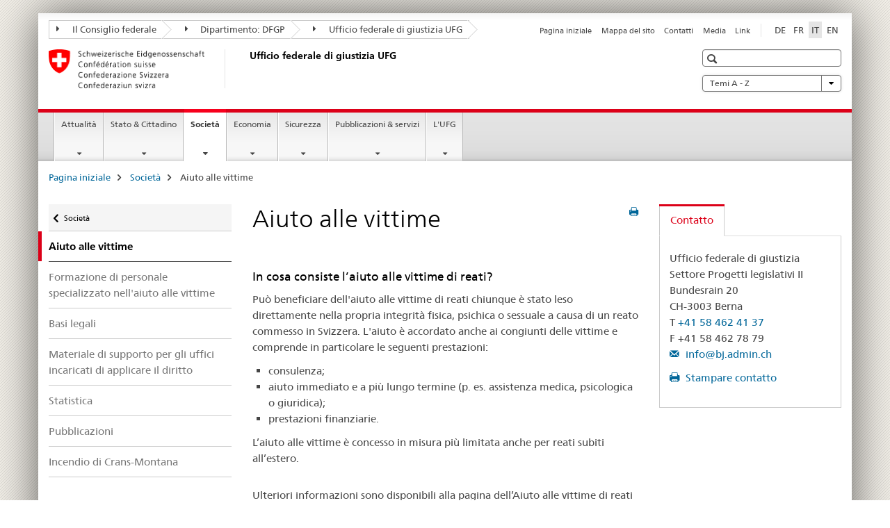

--- FILE ---
content_type: text/html;charset=utf-8
request_url: https://www.ejpd.admin.ch/bj/it/home/gesellschaft/opferhilfe.html
body_size: 13889
content:

<!DOCTYPE HTML>
<!--[if lt IE 7 ]> <html lang="it" class="no-js ie6 oldie"> <![endif]-->
<!--[if IE 7 ]> <html lang="it" class="no-js ie7 oldie"> <![endif]-->
<!--[if IE 8 ]> <html lang="it" class="no-js ie8 oldie"> <![endif]-->
<!--[if IE 9 ]> <html lang="it" class="no-js ie9"> <![endif]-->
<!--[if gt IE 9 ]><!--><html lang="it" class="no-js no-ie"> <!--<![endif]-->


    
<head>
    
    


	
	
		<title>Aiuto alle vittime</title>
	
	


<meta charset="utf-8" />
<meta http-equiv="X-UA-Compatible" content="IE=edge" />
<meta name="viewport" content="width=device-width, initial-scale=1.0" />
<meta http-equiv="cleartype" content="on" />


	<meta name="msapplication-TileColor" content="#ffffff"/>
	<meta name="msapplication-TileImage" content="/etc/designs/core/frontend/guidelines/img/ico/mstile-144x144.png"/>
	<meta name="msapplication-config" content="/etc/designs/core/frontend/guidelines/img/ico/browserconfig.xml"/>



	
	
		
			<meta name="description" content="Può beneficiare dell&#039;aiuto alle vittime di reati chiunque è stato leso direttamente nella propria integrità fisica, psichica o sessuale a causa di un reato commesso in Svizzera." />
		
	


	<meta name="keywords" content="Dossier,Aiuto alle vittime" />




<meta name="language" content="it" />
<meta name="author" content="Ufficio federale di giustizia " />




	<!-- current page in other languages -->
	
		<link rel="alternate" type="text/html" href="/bj/de/home/gesellschaft/opferhilfe.html" hreflang="de" lang="de"/>
	
		<link rel="alternate" type="text/html" href="/bj/en/home/gesellschaft/opferhilfe.html" hreflang="en" lang="en"/>
	
		<link rel="alternate" type="text/html" href="/bj/it/home/gesellschaft/opferhilfe.html" hreflang="it" lang="it"/>
	
		<link rel="alternate" type="text/html" href="/bj/fr/home/gesellschaft/opferhilfe.html" hreflang="fr" lang="fr"/>
	




	<meta name="twitter:card" content="summary"/>
	
	
		<meta property="og:url" content="https://www.bj.admin.ch/bj/it/home/gesellschaft/opferhilfe.html"/>
	
	<meta property="og:type" content="article"/>
	
		<meta property="og:title" content="Aiuto alle vittime"/>
	
	
		<meta property="og:description" content="Può beneficiare dell&#039;aiuto alle vittime di reati chiunque è stato leso direttamente nella propria integrità fisica, psichica o sessuale a causa di un reato commesso in Svizzera."/>
	
	






    









	<!--style type="text/css" id="antiClickjack">body{display:none !important;}</style-->
	<script type="text/javascript">

		var styleElement = document.createElement('STYLE');
		styleElement.setAttribute('id', 'antiClickjack');
		styleElement.setAttribute('type', 'text/css');
		styleElement.innerHTML = 'body {display:none !important;}';
		document.getElementsByTagName('HEAD')[0].appendChild(styleElement);

		if (self === top) {
			var antiClickjack = document.getElementById("antiClickjack");
			antiClickjack.parentNode.removeChild(antiClickjack);
		} else {
			top.location = self.location;
		}
	</script>




<script src="/etc.clientlibs/clientlibs/granite/jquery.min.js"></script>
<script src="/etc.clientlibs/clientlibs/granite/utils.min.js"></script>



	<script>
		Granite.I18n.init({
			locale: "it",
			urlPrefix: "/libs/cq/i18n/dict."
		});
	</script>



	<link rel="stylesheet" href="/etc/designs/core/frontend/guidelines.min.css" type="text/css">

	<link rel="stylesheet" href="/etc/designs/core/frontend/modules.min.css" type="text/css">

	
	<link rel="shortcut icon" href="/etc/designs/core/frontend/guidelines/img/ico/favicon.ico">
	<link rel="apple-touch-icon" sizes="57x57" href="/etc/designs/core/frontend/guidelines/img/ico/apple-touch-icon-57x57.png"/>
	<link rel="apple-touch-icon" sizes="114x114" href="/etc/designs/core/frontend/guidelines/img/ico/apple-touch-icon-114x114.png"/>
	<link rel="apple-touch-icon" sizes="72x72" href="/etc/designs/core/frontend/guidelines/img/ico/apple-touch-icon-72x72.png"/>
	<link rel="apple-touch-icon" sizes="144x144" href="/etc/designs/core/frontend/guidelines/img/ico/apple-touch-icon-144x144.png"/>
	<link rel="apple-touch-icon" sizes="60x60" href="/etc/designs/core/frontend/guidelines/img/ico/apple-touch-icon-60x60.png"/>
	<link rel="apple-touch-icon" sizes="120x120" href="/etc/designs/core/frontend/guidelines/img/ico/apple-touch-icon-120x120.png"/>
	<link rel="apple-touch-icon" sizes="76x76" href="/etc/designs/core/frontend/guidelines/img/ico/apple-touch-icon-76x76.png"/>
	<link rel="icon" type="image/png" href="/etc/designs/core/frontend/guidelines/img/ico/favicon-96x96.png" sizes="96x96"/>
	<link rel="icon" type="image/png" href="/etc/designs/core/frontend/guidelines/img/ico/favicon-16x16.png" sizes="16x16"/>
	<link rel="icon" type="image/png" href="/etc/designs/core/frontend/guidelines/img/ico/favicon-32x32.png" sizes="32x32"/>







	<!--[if lt IE 9]>
		<script src="https://cdnjs.cloudflare.com/polyfill/v2/polyfill.js?version=4.8.0"></script>
	<![endif]-->



    



    
        

	

    

</head>


    

<body class="mod mod-layout   skin-layout-template-contentpage" data-glossary="/bj/it/home.glossaryjs.json">

<div class="mod mod-homepage">
<ul class="access-keys" role="navigation">
    <li><a href="/bj/it/home.html" accesskey="0">Homepage</a></li>
    
    <li><a href="#main-navigation" accesskey="1">Main navigation</a></li>
    
    
    <li><a href="#content" accesskey="2">Content area</a></li>
    
    
    <li><a href="#site-map" accesskey="3">Sitemap</a></li>
    
    
    <li><a href="#search-field" accesskey="4">Search</a></li>
    
</ul>
</div>

<!-- begin: container -->
<div class="container container-main">

    


<header style="background-size: cover; background-image:" role="banner">
	

	<div class="clearfix">
		
			


	



	<nav class="navbar treecrumb pull-left">

		
		
			<h2 class="sr-only">Ufficio federale di giustizia UFG</h2>
		

		
			
				<ul class="nav navbar-nav">
				

						

						
						<li class="dropdown">
							
							
								
									<a id="federalAdministration-dropdown" href="#" aria-label="Il Consiglio federale" class="dropdown-toggle" data-toggle="dropdown"><span class="icon icon--right"></span> Il Consiglio federale</a>
								
								
							

							
								
								<ul class="dropdown-menu" role="menu" aria-labelledby="federalAdministration-dropdown">
									
										
										<li class="dropdown-header">
											
												
													<a href="http://www.admin.ch/" aria-label="Le autorità federali della Confederazione Svizzera" target="_blank" title="">Le autorità federali della Confederazione Svizzera</a>
												
												
											

											
											
												
													<ul>
														<li>
															
																
																
																
																	<a href="http://www.bk.admin.ch/" aria-label="CaF: Cancelleria federale" target="_blank" title=""> CaF: Cancelleria federale</a>
																
															
														</li>
													</ul>
												
											
												
													<ul>
														<li>
															
																
																
																
																	<a href="http://www.eda.admin.ch/" aria-label="DFAE: Dipartimento federale degli affari esteri" target="_blank" title=""> DFAE: Dipartimento federale degli affari esteri</a>
																
															
														</li>
													</ul>
												
											
												
													<ul>
														<li>
															
																
																
																
																	<a href="http://www.edi.admin.ch/" aria-label="DFI: Dipartimento federale dell&#39;interno" target="_blank" title=""> DFI: Dipartimento federale dell&#39;interno</a>
																
															
														</li>
													</ul>
												
											
												
													<ul>
														<li>
															
																
																
																
																	<a href="http://www.ejpd.admin.ch/" aria-label="DFGP: Dipartimento federale di giustizia e polizia" target="_blank" title=""> DFGP: Dipartimento federale di giustizia e polizia</a>
																
															
														</li>
													</ul>
												
											
												
													<ul>
														<li>
															
																
																
																
																	<a href="http://www.vbs.admin.ch/" aria-label="DDPS: Dipartimento federale della difesa, della protezione della popolazione e dello sport" target="_blank" title=""> DDPS: Dipartimento federale della difesa, della protezione della popolazione e dello sport</a>
																
															
														</li>
													</ul>
												
											
												
													<ul>
														<li>
															
																
																
																
																	<a href="http://www.efd.admin.ch/" aria-label="DFF: Dipartimento federale delle finanze" target="_blank" title=""> DFF: Dipartimento federale delle finanze</a>
																
															
														</li>
													</ul>
												
											
												
													<ul>
														<li>
															
																
																
																
																	<a href="https://www.wbf.admin.ch/" aria-label="DEFR: Dipartimento federale dell&#39;economia, della formazione e della ricerca" target="_blank" title=""> DEFR: Dipartimento federale dell&#39;economia, della formazione e della ricerca</a>
																
															
														</li>
													</ul>
												
											
												
													<ul>
														<li>
															
																
																
																
																	<a href="http://www.uvek.admin.ch/" aria-label="DATEC: Dipartimento federale dell&#39;ambiente, dei trasporti, dell&#39;energia e delle comunicazioni" target="_blank" title=""> DATEC: Dipartimento federale dell&#39;ambiente, dei trasporti, dell&#39;energia e delle comunicazioni</a>
																
															
														</li>
													</ul>
												
											
										</li>
									
								</ul>
							
						</li>
					

						

						
						<li class="dropdown">
							
							
								
									<a id="departement-dropdown" href="#" aria-label="Dipartimento: DFGP" class="dropdown-toggle" data-toggle="dropdown"><span class="icon icon--right"></span> Dipartimento: DFGP</a>
								
								
							

							
								
								<ul class="dropdown-menu" role="menu" aria-labelledby="departement-dropdown">
									
										
										<li class="dropdown-header">
											
												
													<a href="http://www.ejpd.admin.ch/" aria-label="DFGP: Dipartimento federale di giustizia e polizia" target="_blank" title="">DFGP: Dipartimento federale di giustizia e polizia</a>
												
												
											

											
											
												
													<ul>
														<li>
															
																
																
																
																	<a href="/bj/it/home.html" aria-label="UFG: Ufficio federale di giustizia" data-skipextcss="true" target="_blank"> UFG: Ufficio federale di giustizia</a>
																
															
														</li>
													</ul>
												
											
												
													<ul>
														<li>
															
																
																
																
																	<a href="http://www.fedpol.admin.ch/content/fedpol/it/home.html" aria-label="fedpol: Ufficio federale di polizia" target="_blank" title=""> fedpol: Ufficio federale di polizia</a>
																
															
														</li>
													</ul>
												
											
												
													<ul>
														<li>
															
																
																
																
																	<a href="https://www.sem.admin.ch/sem/it/home.html" aria-label="SEM: Segreteria di Stato della migrazione" target="_blank" title=""> SEM: Segreteria di Stato della migrazione</a>
																
															
														</li>
													</ul>
												
											
												
													<ul>
														<li>
															
																
																
																
																	<a href="http://www.esbk.admin.ch/content/esbk/it/home.html" aria-label="CFCG: Commissione federale delle case da gioco" target="_blank" title=""> CFCG: Commissione federale delle case da gioco</a>
																
															
														</li>
													</ul>
												
											
												
													<ul>
														<li>
															
																
																
																
																	<a href="http://www.eschk.admin.ch/content/eschk/it/home.html" aria-label="CAF: Commissione arbitrale federale per la gestione dei diritti d&#39;autore e dei diritti affini" target="_blank" title=""> CAF: Commissione arbitrale federale per la gestione dei diritti d&#39;autore e dei diritti affini</a>
																
															
														</li>
													</ul>
												
											
												
													<ul>
														<li>
															
																
																
																
																	<a href="http://www.nkvf.admin.ch/content/nkvf/it/home.html" aria-label="CNPT: Commissione nazionale per la prevenzione della tortura" target="_blank" title=""> CNPT: Commissione nazionale per la prevenzione della tortura</a>
																
															
														</li>
													</ul>
												
											
												
													<ul>
														<li>
															
																
																
																
																	<a href="http://www.ipi.ch/it.html" aria-label="IPI: Instituto Federale della Proprietà Intellettuale" target="_blank" title=""> IPI: Instituto Federale della Proprietà Intellettuale</a>
																
															
														</li>
													</ul>
												
											
												
													<ul>
														<li>
															
																
																
																
																	<a href="http://www.isdc.ch/it/" aria-label="ISDC: Istituto svizzero di diritto comparato" target="_blank" title=""> ISDC: Istituto svizzero di diritto comparato</a>
																
															
														</li>
													</ul>
												
											
												
													<ul>
														<li>
															
																
																
																
																	<a href="http://www.metas.ch/" aria-label="METAS: Istituto federale di metrologia" target="_blank" title=""> METAS: Istituto federale di metrologia</a>
																
															
														</li>
													</ul>
												
											
												
													<ul>
														<li>
															
																
																
																
																	<a href="https://www.rab-asr.ch/" aria-label="ASR: Autorità federale di sorveglianza dei revisori" target="_blank" title=""> ASR: Autorità federale di sorveglianza dei revisori</a>
																
															
														</li>
													</ul>
												
											
												
													<ul>
														<li>
															
																
																
																
																	<a href="http://www.isc-ejpd.admin.ch/content/isc/it/home.html" aria-label="CSI-DFGP: Centro servizi informatici" target="_blank" title=""> CSI-DFGP: Centro servizi informatici</a>
																
															
														</li>
													</ul>
												
											
												
													<ul>
														<li>
															
																
																
																
																	<a href="https://www.li.admin.ch/it/index.html" aria-label="Servizio Sorveglianza della corrispondenza postale e del traffico delle telecomunicazioni" target="_blank" title=""> Servizio Sorveglianza della corrispondenza postale e del traffico delle telecomunicazioni</a>
																
															
														</li>
													</ul>
												
											
										</li>
									
								</ul>
							
						</li>
					

						

						
						<li class="dropdown">
							
							
								
								
									<a id="federalOffice-dropdown" href="#" aria-label="Ufficio federale di giustizia UFG" class="dropdown-toggle"><span class="icon icon--right"></span> Ufficio federale di giustizia UFG</a>
								
							

							
						</li>
					
				</ul>
			
			
		
	</nav>




		

		
<!-- begin: metanav -->
<section class="nav-services clearfix">
	
	
		


	
	<h2>Aiuto alle vittime</h2>

	

		
		

		<nav class="nav-lang">
			<ul>
				
					<li>
						
							
							
								<a href="/bj/de/home/gesellschaft/opferhilfe.html" lang="de" title="tedesco" aria-label="tedesco">DE</a>
							
							
						
					</li>
				
					<li>
						
							
							
								<a href="/bj/fr/home/gesellschaft/opferhilfe.html" lang="fr" title="francese" aria-label="francese">FR</a>
							
							
						
					</li>
				
					<li>
						
							
								<a class="active" lang="it" title="italiano selected" aria-label="italiano selected">IT</a>
							
							
							
						
					</li>
				
					<li>
						
							
							
								<a href="/bj/en/home/gesellschaft/opferhilfe.html" lang="en" title="inglese" aria-label="inglese">EN</a>
							
							
						
					</li>
				
			</ul>
		</nav>

	


		
		

    
        
            
            

                
                <h2 class="sr-only">Service navigation</h2>

                <nav class="nav-service">
                    <ul>
                        
                        
                            <li><a href="/bj/it/home.html" title="Pagina iniziale" aria-label="Pagina iniziale" data-skipextcss="true">Pagina iniziale</a></li>
                        
                            <li><a href="/bj/it/home/sitemap.html" title="Mappa del sito" aria-label="Mappa del sito" data-skipextcss="true">Mappa del sito</a></li>
                        
                            <li><a href="/bj/it/home/das-bj/kontakt.html" title="Contatti" aria-label="Contatti" data-skipextcss="true">Contatti</a></li>
                        
                            <li><a href="/bj/it/home/das-bj/kontakt/medienstelle.html" title="Media" aria-label="Media" data-skipextcss="true">Media</a></li>
                        
                            <li><a href="/bj/it/home/das-bj/links.html" title="Link" aria-label="Link" data-skipextcss="true">Link</a></li>
                        
                    </ul>
                </nav>

            
        
    


	
	
</section>
<!-- end: metanav -->

	</div>

	
		

	
	
		
<div class="mod mod-logo">
    
        
        
            
                <a href="/bj/it/home.html" class="brand  hidden-xs" id="logo" title="Pagina iniziale" aria-label="Pagina iniziale">
                    
                        
                            <img src="/bj/it/_jcr_content/logo/image.imagespooler.png/1591345453122/logo.png" alt="Ufficio federale di giustizia UFG"/>
                        
                        
                    
                    <h2 id="logo-desktop-departement">Ufficio federale di giustizia UFG
                    </h2>
                </a>
                
            
        
    
</div>

	


	

 	
		


	



	
	
		

<div class="mod mod-searchfield">

	
		

		
			

			<!-- begin: sitesearch desktop-->
			<div class="mod mod-searchfield global-search global-search-standard">
				<form action="/bj/it/home/suche.html" class="form-horizontal form-search pull-right">
					<h2 class="sr-only">Ricerca</h2>
					<label for="search-field" class="sr-only"></label>
					<input id="search-field" name="query" class="form-control search-field" type="text" placeholder=""/>
                    <button class="icon icon--search icon--before" tabindex="0" role="button">
                        <span class="sr-only"></span>
                    </button>
                    <button class="icon icon--close icon--after search-reset" tabindex="0" role="button"><span class="sr-only"></span></button>
					<div class="search-results">
						<div class="search-results-list"></div>
					</div>
				</form>
			</div>
			<!-- end: sitesearch desktop-->

		
	

</div>

	



	

	
		


	

<div class="mod mod-themes">
	

		<nav class="navbar yamm yamm--select ddl-to-modal">
			<h2 class="sr-only">Temi A - Z</h2>
			<ul>
				<!-- Init dropdown with the `pull-right` class if you want to have your Topics select on the right -->
				<li class="dropdown pull-right">
					<a href="#" class="dropdown-toggle" data-toggle="dropdown">
						Temi A - Z <span class="icon icon--bottom"></span>
					</a>
					<!-- begin: flyout -->
					<ul class="dropdown-menu">
						<li>
							<!-- The `yamm-content` can contain any kind of content like tab, table, list, article... -->
							<div class="yamm-content container-fluid">

								
								<div class="row">
									<div class="col-sm-12">
										<button class="yamm-close btn btn-link icon icon--after icon--close pull-right">
											Chiudi
										</button>
									</div>
								</div>

								
				                <ul class="nav nav-tabs">
				                	
				                	
				                		<li><a href="#mf_keywords_tab" data-toggle="tab" data-url="/bj/it/_jcr_content/themes.keywordsinit.html">Parole chiave</a></li>
				                	
				                	
				                </ul>

				                
				                <div class="tab-content">
								

								
								
									<div class="tab-pane" id="mf_keywords_tab"></div>
									<h2 class="sr-only visible-print-block">Parole chiave</h2>
								

								
								
								</div>
							</div>
						</li>
					</ul>
				</li>
			</ul>
		</nav>


</div>






	

 	


</header>



    


	
	
		

<div class="mod mod-mainnavigation">

	<!-- begin: mainnav -->
	<div class="nav-main yamm navbar" id="main-navigation">

		<h2 class="sr-only">
			Navigation
		</h2>

		
			


<!-- mobile mainnav buttonbar -->
 <section class="nav-mobile">
	<div class="table-row">
		<div class="nav-mobile-header">
			<div class="table-row">
				<span class="nav-mobile-logo">
					
						
						
							<img src="/etc/designs/core/frontend/guidelines/img/swiss.svg" onerror="this.onerror=null; this.src='/etc/designs/core/frontend/guidelines/img/swiss.png'" alt="Ufficio federale di giustizia "/>
						
					
				</span>
				<h2>
					<a href="/bj/it/home.html" title="Pagina iniziale" aria-label="Pagina iniziale">Ufficio federale di giustizia</a>
				</h2>
			</div>
		</div>
		<div class="table-cell dropdown">
			<a href="#" class="nav-mobile-menu dropdown-toggle" data-toggle="dropdown">
				<span class="icon icon--menu"></span>
			</a>
			<div class="drilldown dropdown-menu" role="menu">
				<div class="drilldown-container">
					<nav class="nav-page-list">
						
							<ul aria-controls="submenu">
								
									
									
										<li>
											
												
												
													<a href="/bj/it/home/aktuell.html">Attualità</a>
												
											
										</li>
									
								
							</ul>
						
							<ul aria-controls="submenu">
								
									
									
										<li>
											
												
												
													<a href="/bj/it/home/staat.html">Stato &amp; Cittadino</a>
												
											
										</li>
									
								
							</ul>
						
							<ul aria-controls="submenu">
								
									
									
										<li>
											
												
												
													<a href="/bj/it/home/gesellschaft.html">Società</a>
												
											
										</li>
									
								
							</ul>
						
							<ul aria-controls="submenu">
								
									
									
										<li>
											
												
												
													<a href="/bj/it/home/wirtschaft.html">Economia</a>
												
											
										</li>
									
								
							</ul>
						
							<ul aria-controls="submenu">
								
									
									
										<li>
											
												
												
													<a href="/bj/it/home/sicherheit.html">Sicurezza</a>
												
											
										</li>
									
								
							</ul>
						
							<ul aria-controls="submenu">
								
									
									
										<li>
											
												
												
													<a href="/bj/it/home/publiservice.html">Pubblicazioni &amp; servizi</a>
												
											
										</li>
									
								
							</ul>
						
							<ul aria-controls="submenu">
								
									
									
										<li>
											
												
												
													<a href="/bj/it/home/das-bj.html">L&#39;UFG</a>
												
											
										</li>
									
								
							</ul>
						

						<button class="yamm-close-bottom" aria-label="Chiudere">
							<span class="icon icon--top" aria-hidden="true"></span>
						</button>
					</nav>
				</div>
			</div>
		</div>
		<div class="table-cell dropdown">
			<a href="#" class="nav-mobile-menu dropdown-toggle" data-toggle="dropdown">
				<span class="icon icon--search"></span>
			</a>
			<div class="dropdown-menu" role="menu">
				
				



	
		


<div class="mod mod-searchfield">

    
        <div class="mod mod-searchfield global-search global-search-mobile">
            <form action="/bj/it/home/suche.html" class="form  mod-searchfield-mobile" role="form">
                <h2 class="sr-only">Ricerca</h2>
                <label for="search-field-phone" class="sr-only">
                    
                </label>
                <input id="search-field-phone" name="query" class="search-input form-control" type="text" placeholder=""/>
                <button class="icon icon--search icon--before" tabindex="0" role="button">
                    <span class="sr-only"></span>
                </button>
                <button class="icon icon--close icon--after search-reset" tabindex="0" role="button"><span class="sr-only"></span></button>

                <div class="search-results">
                    <div class="search-results-list"></div>
                </div>
            </form>
        </div>
    

</div>

	
	


				
			</div>
		</div>
	</div>
</section>

		

		
		<ul class="nav navbar-nav" aria-controls="submenu">

			
			

				
                
				

				<li class="dropdown yamm-fw  ">
					
						
			      		
							<a href="/bj/it/home/aktuell.html" aria-label="Attualità" class="dropdown-toggle" data-toggle="dropdown" data-url="/bj/it/home/aktuell/_jcr_content/par.html">Attualità</a>
							
							<ul class="dropdown-menu" role="menu" aria-controls="submenu">
								<li>
									<div class="yamm-content container-fluid">
										<div class="row">
											<div class="col-sm-12">
												<button class="yamm-close btn btn-link icon icon--after icon--close pull-right">Chiudere</button>
											</div>
										</div>
										<div class="row">
											<div class="col-md-12 main-column">

											</div>
										</div>
										<br><br><br>
										<button class="yamm-close-bottom" aria-label="Chiudere"><span class="icon icon--top"></span></button>
									</div>
								</li>
							</ul>
						
					
				</li>
			

				
                
				

				<li class="dropdown yamm-fw  ">
					
						
			      		
							<a href="/bj/it/home/staat.html" aria-label="Stato &amp; Cittadino" class="dropdown-toggle" data-toggle="dropdown" data-url="/bj/it/home/staat/_jcr_content/par.html">Stato &amp; Cittadino</a>
							
							<ul class="dropdown-menu" role="menu" aria-controls="submenu">
								<li>
									<div class="yamm-content container-fluid">
										<div class="row">
											<div class="col-sm-12">
												<button class="yamm-close btn btn-link icon icon--after icon--close pull-right">Chiudere</button>
											</div>
										</div>
										<div class="row">
											<div class="col-md-12 main-column">

											</div>
										</div>
										<br><br><br>
										<button class="yamm-close-bottom" aria-label="Chiudere"><span class="icon icon--top"></span></button>
									</div>
								</li>
							</ul>
						
					
				</li>
			

				
                
				

				<li class="dropdown yamm-fw  current">
					
						
			      		
							<a href="/bj/it/home/gesellschaft.html" aria-label="Società" class="dropdown-toggle" data-toggle="dropdown" data-url="/bj/it/home/gesellschaft/_jcr_content/par.html">Società<span class="sr-only">current page</span></a>
							
							<ul class="dropdown-menu" role="menu" aria-controls="submenu">
								<li>
									<div class="yamm-content container-fluid">
										<div class="row">
											<div class="col-sm-12">
												<button class="yamm-close btn btn-link icon icon--after icon--close pull-right">Chiudere</button>
											</div>
										</div>
										<div class="row">
											<div class="col-md-12 main-column">

											</div>
										</div>
										<br><br><br>
										<button class="yamm-close-bottom" aria-label="Chiudere"><span class="icon icon--top"></span></button>
									</div>
								</li>
							</ul>
						
					
				</li>
			

				
                
				

				<li class="dropdown yamm-fw  ">
					
						
			      		
							<a href="/bj/it/home/wirtschaft.html" aria-label="Economia" class="dropdown-toggle" data-toggle="dropdown" data-url="/bj/it/home/wirtschaft/_jcr_content/par.html">Economia</a>
							
							<ul class="dropdown-menu" role="menu" aria-controls="submenu">
								<li>
									<div class="yamm-content container-fluid">
										<div class="row">
											<div class="col-sm-12">
												<button class="yamm-close btn btn-link icon icon--after icon--close pull-right">Chiudere</button>
											</div>
										</div>
										<div class="row">
											<div class="col-md-12 main-column">

											</div>
										</div>
										<br><br><br>
										<button class="yamm-close-bottom" aria-label="Chiudere"><span class="icon icon--top"></span></button>
									</div>
								</li>
							</ul>
						
					
				</li>
			

				
                
				

				<li class="dropdown yamm-fw  ">
					
						
			      		
							<a href="/bj/it/home/sicherheit.html" aria-label="Sicurezza" class="dropdown-toggle" data-toggle="dropdown" data-url="/bj/it/home/sicherheit/_jcr_content/par.html">Sicurezza</a>
							
							<ul class="dropdown-menu" role="menu" aria-controls="submenu">
								<li>
									<div class="yamm-content container-fluid">
										<div class="row">
											<div class="col-sm-12">
												<button class="yamm-close btn btn-link icon icon--after icon--close pull-right">Chiudere</button>
											</div>
										</div>
										<div class="row">
											<div class="col-md-12 main-column">

											</div>
										</div>
										<br><br><br>
										<button class="yamm-close-bottom" aria-label="Chiudere"><span class="icon icon--top"></span></button>
									</div>
								</li>
							</ul>
						
					
				</li>
			

				
                
				

				<li class="dropdown yamm-fw  ">
					
						
			      		
							<a href="/bj/it/home/publiservice.html" aria-label="Pubblicazioni &amp; servizi" class="dropdown-toggle" data-toggle="dropdown" data-url="/bj/it/home/publiservice/_jcr_content/par.html">Pubblicazioni &amp; servizi</a>
							
							<ul class="dropdown-menu" role="menu" aria-controls="submenu">
								<li>
									<div class="yamm-content container-fluid">
										<div class="row">
											<div class="col-sm-12">
												<button class="yamm-close btn btn-link icon icon--after icon--close pull-right">Chiudere</button>
											</div>
										</div>
										<div class="row">
											<div class="col-md-12 main-column">

											</div>
										</div>
										<br><br><br>
										<button class="yamm-close-bottom" aria-label="Chiudere"><span class="icon icon--top"></span></button>
									</div>
								</li>
							</ul>
						
					
				</li>
			

				
                
				

				<li class="dropdown yamm-fw  ">
					
						
			      		
							<a href="/bj/it/home/das-bj.html" aria-label="L&#39;UFG" class="dropdown-toggle" data-toggle="dropdown" data-url="/bj/it/home/das-bj/_jcr_content/par.html">L&#39;UFG</a>
							
							<ul class="dropdown-menu" role="menu" aria-controls="submenu">
								<li>
									<div class="yamm-content container-fluid">
										<div class="row">
											<div class="col-sm-12">
												<button class="yamm-close btn btn-link icon icon--after icon--close pull-right">Chiudere</button>
											</div>
										</div>
										<div class="row">
											<div class="col-md-12 main-column">

											</div>
										</div>
										<br><br><br>
										<button class="yamm-close-bottom" aria-label="Chiudere"><span class="icon icon--top"></span></button>
									</div>
								</li>
							</ul>
						
					
				</li>
			
		</ul>
	</div>
</div>

	



    

<!-- begin: main -->
<div class="container-fluid hidden-xs">
	<div class="row">
		<div class="col-sm-12">
			
	


<div class="mod mod-breadcrumb">
	<h2 id="br1" class="sr-only">Breadcrumb</h2>
	<ol class="breadcrumb" role="menu" aria-labelledby="br1">
		
			<li><a href="/bj/it/home.html" title="Pagina iniziale" aria-label="Pagina iniziale">Pagina iniziale</a><span class="icon icon--greater"></span></li>
		
			<li><a href="/bj/it/home/gesellschaft.html" title="Societ&agrave;" aria-label="Societ&agrave;">Societ&agrave;</a><span class="icon icon--greater"></span></li>
		
		<li class="active" role="presentation">Aiuto alle vittime</li>
	</ol>
</div>

	
		</div>
	</div>
</div>



	
	
		<div class="container-fluid">
			

<div class="row">
    <div class="col-sm-4 col-md-3 drilldown">
        

<div class="mod mod-leftnavigation">

		<a href="#collapseSubNav" data-toggle="collapse" class="collapsed visible-xs">Unternavigation</a>
		<div class="drilldown-container">
			<nav class="nav-page-list">
				
					<a href="/bj/it/home/gesellschaft.html" class="icon icon--before icon--less visible-xs">Ritornare</a>

					<a href="/bj/it/home/gesellschaft.html" class="icon icon--before icon--less"><span class="sr-only">Ritornare </span>Società</a>
				
				<ul>
					
						
							
								<li class="list-emphasis active">
									<span>Aiuto alle vittime</span> <span class="sr-only"></span>
								</li>
							
							
						
					

					
					
					

					
						
							
							
								
									
									
										<li>
											<a href="/bj/it/home/gesellschaft/opferhilfe/ausbildung.html">Formazione di personale specializzato nell&#39;aiuto alle vittime</a>
										</li>
									
								
							
						
					
						
							
							
								
									
									
										<li>
											<a href="/bj/it/home/gesellschaft/opferhilfe/rechtsgrundlagen.html">Basi legali</a>
										</li>
									
								
							
						
					
						
							
							
								
									
									
										<li>
											<a href="/bj/it/home/gesellschaft/opferhilfe/hilfsmittel.html">Materiale di supporto per gli uffici incaricati di applicare il diritto</a>
										</li>
									
								
							
						
					
						
							
							
								
									
									
										<li>
											<a href="/bj/it/home/gesellschaft/opferhilfe/statistik.html">Statistica</a>
										</li>
									
								
							
						
					
						
							
							
								
									
									
										<li>
											<a href="/bj/it/home/gesellschaft/opferhilfe/publikationen.html">Pubblicazioni</a>
										</li>
									
								
							
						
					
						
							
							
								
									
									
										<li>
											<a href="/bj/it/home/gesellschaft/opferhilfe/brandkatastrophe-crans-montana.html">Incendio di Crans-Montana</a>
										</li>
									
								
							
						
					
				</ul>
			</nav>
		</div>

</div>

    </div>
    <div class="col-sm-8 col-md-9 main-column" id="content" role="main">
        <div class="row">
            <div class="col-md-8 main-content js-glossary-context">
                

<div class="visible-xs visible-sm">
	<p><a href="#context-sidebar" class="icon icon--before icon--root">Navigazione</a></p>
</div>

<div class="contentHead">
	



<div class="mod mod-backtooverview">
	
</div>


	
	


	
	
		<a href="javascript:$.printPreview.printPreview()" onclick="" class="icon icon--before icon--print pull-right" title="Stampa la pagina"></a>
	




	
	

<div class="mod mod-contentpage">
    <h1 class="text-inline">Aiuto alle vittime</h1>
</div>

</div>	






<div class="mod mod-textimage">
    
<div class="clearfix">
    
        
        

            
                
                    
                
                
            
            <h3>In cosa consiste l’aiuto alle vittime di reati?</h3>
            
            <p>Pu&ograve; beneficiare dell'aiuto alle vittime di reati chiunque &egrave; stato leso direttamente nella propria integrit&agrave; fisica, psichica o sessuale a causa di un reato commesso in Svizzera. L'aiuto &egrave; accordato anche ai congiunti delle vittime e comprende in particolare le seguenti prestazioni:</p><ul><li>consulenza;</li><li>aiuto immediato e a pi&ugrave; lungo termine (p. es. assistenza medica, psicologica o giuridica);</li><li>prestazioni finanziarie.</li></ul><p>L&rsquo;aiuto alle vittime &egrave; concesso in misura pi&ugrave; limitata anche per reati subiti all&rsquo;estero.</p>
            
        
    
</div>

</div>







    <div class="multilist " id="id_0a3591feb78cea9e9c7df44e2b560a99-box">

        

        
            <p class="multilist-description ">Ulteriori informazioni sono disponibili alla pagina dell’Aiuto alle vittime di reati in Svizzera:</p>
        

        <div class="" id="id_0a3591feb78cea9e9c7df44e2b560a99-box-content">
            <ul class="list-unstyled ">
                
                    <li class="line">
                        
                        
                        
                        
                        <a data-no-replace class=" icon icon--after icon--external" href="https://aiuto-alle-vittime.ch/it/" target="_blank" title="">Aiuto alle vittime di reati in Svizzera</a>
                        
                    </li>
                
            </ul>

            
        </div>

    </div>
    <link rel="stylesheet" href="/etc/designs/core/frontend/modules/multilist.min.css" type="text/css">
<script src="/etc/designs/core/frontend/modules/multilist.min.js"></script>


    <script type="text/javascript">
        $(document).ready(function () {
            Namics.multilist.init();
        });
    </script>










    <div class="multilist " id="id_60a6f9c5a1d881e8d45a43b3467d0ac8-box">

        
            <h3>
                
                    
                    Uffici di riferimento
                
            </h3>
        

        
            <p class="multilist-description ">L’aiuto alle vittime viene accordato dai Cantoni secondo la legislazione federale. Gli uffici di riferimento sono i consultori istituiti dai singoli Cantoni, che possono essere liberamente scelti dalla vittima:</p>
        

        <div class="" id="id_60a6f9c5a1d881e8d45a43b3467d0ac8-box-content">
            <ul class="list-unstyled ">
                
                    <li class="line">
                        
                        
                        
                        
                        <a data-no-replace class=" icon icon--after icon--external" href="https://aiuto-alle-vittime.ch/it/dove-posso-trovare-aiuto/" target="_blank" title="">Indirizzi dei consultori</a>
                        
                    </li>
                
            </ul>

            
        </div>

    </div>
    

    <script type="text/javascript">
        $(document).ready(function () {
            Namics.multilist.init();
        });
    </script>










    <div class="multilist " id="id_2f67ab653832228910b4e660eff8fb3a-box">

        
            <h3>
                
                    
                    Documenti
                
            </h3>
        

        

        <div class="" id="id_2f67ab653832228910b4e660eff8fb3a-box-content">
            <ul class="list-unstyled ">
                
                    <li class="">
                        
                        
                        
                        
                        <a href="/dam/bj/it/data/gesellschaft/opferhilfe/opferhilfe-inlandstat.pdf.download.pdf/opferhilfe-inlandstat-i.pdf" title="Aiuto alle vittime in caso di reati in Svizzera. Informazioni per le vittime di reati e i loro congiunti" class="icon icon--before icon--pdf">Aiuto alle vittime in caso di reati in Svizzera. Informazioni per le vittime di reati e i loro congiunti<span class="text-dimmed"> (PDF, 287 kB, 01.01.2015)</span></a></a>
                        
                            <p>Berna, dicembre 2008, Ufficio federale di giustizia (stato: 1&deg; gennaio 2015)</p>
                        
                    </li>
                
                    <li class="line">
                        
                        
                        
                        
                        <a href="/dam/bj/it/data/gesellschaft/opferhilfe/opferhilfe-auslandstat.pdf.download.pdf/opferhilfe-auslandstat-i.pdf" title="Promemoria sull’aiuto alle vittime in caso di reati all’estero" class="icon icon--before icon--pdf">Promemoria sull&rsquo;aiuto alle vittime in caso di reati all&rsquo;estero<span class="text-dimmed"> (PDF, 269 kB, 01.04.2022)</span></a></a>
                        
                            <p>Berna, dicembre 2008, Ufficio federale di giustizia (stato: aprile 2022)</p>
                        
                    </li>
                
            </ul>

            
        </div>

    </div>
    

    <script type="text/javascript">
        $(document).ready(function () {
            Namics.multilist.init();
        });
    </script>




<div class="mod mod-tabs">
    
    
        
        
            
                
                

                    
                        <a id="context-sidebar"></a>
                        
                    

                    <!-- Nav tabs -->
                    <ul class="nav nav-tabs">
                        

                        
                            
                            
                            
                            

                            

                            <li class="active">
                                <a href="#dossier__content_bj_it_home_gesellschaft_opferhilfe_jcr_content_par_tabs" data-toggle="tab">
                                    
                                        
                                        
                                            Dossier
                                        
                                    
                                </a>
                            </li>

                        
                            
                            
                            
                            

                            

                            <li >
                                <a href="#medienmitteilungen__content_bj_it_home_gesellschaft_opferhilfe_jcr_content_par_tabs" data-toggle="tab">
                                    
                                        
                                        
                                            Communiqués
                                        
                                    
                                </a>
                            </li>

                        
                    </ul>

                    <!-- Tab panes -->
                    <div class="tab-content tab-border">
                        

                        
                            
                            <div class="tab-pane clearfix active" id="dossier__content_bj_it_home_gesellschaft_opferhilfe_jcr_content_par_tabs">
                                <h2 class="sr-only visible-print-block">Dossier</h2>
                                



	<div class="mod mod-teaserlist" id="" data-connectors="teaserList_fe587576a3c5d2fddc310d85eb8f31c0" data-paging-enabled="false">
		
		
		
		




    
<input class="add-param" type="hidden" name="_charset_" value="UTF-8" />
<input type="hidden" class="add-param" name="teaserlistid" value="teaserList_fe587576a3c5d2fddc310d85eb8f31c0" aria-hidden="true">
<input type="hidden" class="add-param" name="fulltext" value="" aria-hidden="true">
<input type="hidden" class="add-param" name="datefrom" value="" aria-hidden="true">
<input type="hidden" class="add-param" name="dateto" value="" aria-hidden="true">
<input type="hidden" class="add-param" name="tags" value="" aria-hidden="true">



    
    
        
            <div class="row">
            
                
                <div class="col-sm-12">
                
                <div class="mod mod-teaser clearfix ">
                

                
                
                    <p class="teaserDate">22.10.2025</p>
                
                
                    
                        <h5>
                        <a href="/bj/it/home/gesellschaft/gesetzgebung/opferhilfe-teilrevision.html" title="Revisione parziale LAV" aria-label="Revisione parziale LAV" data-skipextcss="true">Revisione parziale LAV</a>
                        </h5>
                    
                    
                

                
                
                
                </div>
                </div>
            
            </div>
        
            <div class="row">
            
                
                <div class="col-sm-12">
                
                <div class="mod mod-teaser clearfix ">
                

                
                
                    <p class="teaserDate">20.10.2025</p>
                
                
                    
                        <h5>
                        <a href="/bj/it/home/gesellschaft/opferhilfe.html" title="Aiuto alle vittime" aria-label="Aiuto alle vittime" data-skipextcss="true">Aiuto alle vittime</a>
                        </h5>
                    
                    
                

                
                
                
                </div>
                </div>
            
            </div>
        
            <div class="row">
            
                
                <div class="col-sm-12">
                
                <div class="mod mod-teaser clearfix ">
                

                
                
                    <p class="teaserDate">27.02.2008</p>
                
                
                    
                        <h5>
                        <a href="/bj/it/home/gesellschaft/gesetzgebung/archiv/opferhilfe-totalrevision.html" title="Revisione totale della legge concernente l'aiuto alle vittime di reati" aria-label="Revisione totale della legge concernente l'aiuto alle vittime di reati" data-skipextcss="true">Revisione totale della legge concernente l'aiuto alle vittime di reati</a>
                        </h5>
                    
                    
                

                
                
                
                </div>
                </div>
            
            </div>
        
            <div class="row">
            
                
                <div class="col-sm-12">
                
                <div class="mod mod-teaser clearfix ">
                

                
                
                    <p class="teaserDate">27.12.2004</p>
                
                
                    
                        <h5>
                        <a href="/bj/it/home/gesellschaft/gesetzgebung/archiv/opferhilfe-2001.html" title="Revisione della legge concernente l'aiuto alle vittime di reati" aria-label="Revisione della legge concernente l'aiuto alle vittime di reati" data-skipextcss="true">Revisione della legge concernente l'aiuto alle vittime di reati</a>
                        </h5>
                    
                    
                

                
                
                
                </div>
                </div>
            
            </div>
        
    





		
	</div>





    
        
    



                            </div>
                        
                            
                            <div class="tab-pane clearfix " id="medienmitteilungen__content_bj_it_home_gesellschaft_opferhilfe_jcr_content_par_tabs">
                                <h2 class="sr-only visible-print-block">Communiqués</h2>
                                


	

	
		
		
			<div class="list-group news-feed">
				
					
						
					
					
				

				
					
					
						
					
				

				
					<div class="mod mod-nsbnewslist" data-connectors="dynamicNewsList">
						<form id="newsFilter">
							<fieldset>
								
									<input type="hidden" name="pageIndex" data-url-param="dyn_pageIndex"/>
								
								
								
								
								
							</fieldset>
						</form>
					</div>
				


				
				

				


				<div class=" mod mod-dynamic js-equalheight" data-equalheight-line="true" data-url="/bj/it/home/gesellschaft/opferhilfe/_jcr_content/par/tabs/items/medienmitteilungen/tabpar/nsbnewslist.entries.html" aria-live="off" aria-atomic="true" aria-relevant="all" data-connectors="dynamicNewsList">
					<div class="nojs">
						<p>
							<p>Per visualizzare i comunicati stampa è necessaria Java Script. Se non si desidera o può attivare Java Script può utilizzare il link sottostante con possibilità di andare alla pagina del portale informativo dell’amministrazione federale e là per leggere i messaggi.</p>

						</p>
						
							<p>
								<a href="https://www.newsd.admin.ch/newsd/feeds/rss?lang=it&org-nr=403&topic=&keyword=74&offer-nr=&catalogueElement=&kind=M&start_date=2025-10-17" aria-label="Portale informativo dell&rsquo;amministrazione federale" target="_blank" class="icon icon--after icon--external" title="">Portale informativo dell&rsquo;amministrazione federale</a>
							</p>
						
					</div>
				</div>

			</div>
		

	




    
        
    



                            </div>
                        

                    </div>

                
            
        
    
    
</div>




    
        
    


		






<div class="mod mod-backtooverview">
	
</div>




<div class="clearfix">
	





	
	
	
		
	






	<p class="pull-left">
		
		

		
			<small>
				<span class="text-dimmed">Ultima modifica&nbsp;20.10.2025</span>
			</small>
		
	</p>


	
	


	<p class="pull-right">
		<small>
			
				<a href="#" class="icon icon--before icon--power hidden-print">
					Inizio pagina
				</a>
			
		</small>
	</p>
 
</div>


	
		


	

	
<div class="mod mod-socialshare">
	

	<div class="social-sharing" aria-labelledby="social_share">
		<label id="social_share" class="sr-only">Social share</label>
		
			<a href="#" aria-label="Facebook" data-analytics="facebook" onclick="window.open('https://www.facebook.com/sharer/sharer.php?u='+encodeURIComponent(location.href), 'share-dialog', 'width=626,height=436'); return false;">
				<img src="/etc/designs/core/frontend/guidelines/img/FB-f-Logo__blue_29.png" width="16px" height="16px" alt="">
			</a>
		
		
		
			<a href="#" aria-label="Twitter" data-analytics="twitter" onclick="window.open('http://twitter.com/share?text='+encodeURIComponent('Aiuto alle vittime')+'&url='+encodeURIComponent(location.href), 'share-dialog', 'width=626,height=436'); return false;">
				<img src="/etc/designs/core/frontend/guidelines/img/Twitter_logo_blue.png" width="16px" height="16px" alt="">
			</a>
		

		
			<a href="#" aria-label="Xing" data-analytics="xing" onclick="window.open('https://www.xing.com/spi/shares/new?url='+encodeURIComponent(location.href), 'share-dialog', 'width=600,height=450'); return false;">
				<img src="/etc/designs/core/frontend/assets/img/ico-xing.png" width="16px" height="16px" alt=""/>
			</a>
		

		
			<a href="#" aria-label="LinkedIn" data-analytics="linkedin" onclick="window.open('https://www.linkedin.com/shareArticle?mini=true&url='+encodeURIComponent(location.href), 'share-dialog', 'width=600,height=450'); return false;">
				<img src="/etc/designs/core/frontend/assets/img/ico-linkedin.png" width="16px" height="16px" alt=""/>
			</a>
		
	</div>
</div>

	
	

	

            </div>
            <div class="col-md-4">
                


<div class="context-column">
	
						
		





	
		
		
			<div class="mod mod-contactbox">
				
					
					
						<ul class="nav nav-tabs">
							
								
								
									<li class="active">
										<a href="#contact" data-toggle="tab">
											Contatto
										</a>
									</li>
								
								
							
						</ul>

						<div class="tab-content tab-border">
							
								<div class="tab-pane active" id="contact" data-print="contact-info">
									<h2 class="sr-only visible-print-block">Contatto</h2>
									


	
		

		
			
				
				
					
					

<div class="mod mod-address">
    
        
        
            <div>
                <div>
                    
                    <p>
                        
                            Ufficio federale di giustizia<br/>
                        
                        
                            Settore Progetti legislativi II<br/>
                        
                        
                        
                        
                            
                                Bundesrain 20<br/>
                            
                            
                                
                                    CH-3003
                                
                                
                                    Berna
                                
                                <br/>
                            
                            
                        
                        
                            T
                            <a href="tel:+41 58 462 41 37">
                                +41 58 462 41 37
                            </a><br/>
                        
                        
                            F
                            +41 58 462 78 79<br/>
                        
                        
                        
                        
                        
                        
                        
                            <a data-skip-externallinktransformer="true" class="icon icon--before icon--message" href="mailto:info@bj.admin.ch">
                                info@bj.admin.ch
                            </a>
                            <br/>
                        
                        
                    </p>
                </div>
            </div>
        
    
</div>

					
				
			

		

		

		

		
	


								</div>
								<p>
									<a class="icon icon--before icon--print print js-print-contact" href="#" title="Versione stampata">
										Stampare contatto
									</a>
								</p>
							

							
								
								
									
								
							
						</div>
					
				
			</div>
		
	


	
	
		



	<div class="mod mod-basket">
		<aside class="cart">
			<h4>
				Carrello acquisti
			</h4>
			<ul class="list-unstyled order-list js-order-list">
			</ul>
			
		</aside>
		<script type="text/template" id="order-list-template">
			{{ for(var i=0,item;i<data.length;i++) {
				index = i+1; item = data[i];
			}}
				<li class="clearfix" id="{{= item.id }}">
					<span class="pull-left">{{= item.quantity }}x {{= item.productTitle }}</span>
					<a class="storage-delete pull-right" href="#">
						<span class="icon icon--after icon--trash"></span>
					</a>
					<input type="hidden" name="order_{{= index }}_productTitle" value="{{= item.productTitle }}" />
					<input type="hidden" name="order_{{= index }}_quantity" value="{{= item.quantity }}" />
					<input type="hidden" name="order_{{= index }}_productId" value="{{= item.productId }}" />
					<input type="text" name="genericKeyValueParameter" value="{{= item.productTitle + "##" }}{{= item.quantity }}x" />
				</li>
			{{ } }}
		</script>
	</div>

	
	
	

	


    
        
    



</div>

            </div>
        </div>
    </div>

</div>

		</div>
	

<!-- end: main -->


    <span class="visible-print">https://www.bj.admin.ch/content/bj/it/home/gesellschaft/opferhilfe.html</span>

    
<footer role="contentinfo">
	<h2 class="sr-only">Footer</h2>

  

  

  
  

  	

    
        
            <div class="container-fluid footer-service">
                <h3>Ufficio federale di giustizia </h3>
                <nav>
                    <ul>
                        
                        
                            <li><a href="/bj/it/home.html" title="Pagina iniziale" aria-label="Pagina iniziale">Pagina iniziale</a></li>
                        
                            <li><a href="/bj/it/home/sitemap.html" title="Mappa del sito" aria-label="Mappa del sito">Mappa del sito</a></li>
                        
                            <li><a href="/bj/it/home/das-bj/kontakt.html" title="Contatti" aria-label="Contatti">Contatti</a></li>
                        
                            <li><a href="/bj/it/home/das-bj/kontakt/medienstelle.html" title="Media" aria-label="Media">Media</a></li>
                        
                            <li><a href="/bj/it/home/das-bj/links.html" title="Link" aria-label="Link">Link</a></li>
                        
                    </ul>
                </nav>
            </div>
        
    



	

    	
			
			
				
					
<div class="site-map">
	<h2 class="sr-only">Footer</h2>

	<a href="#site-map" data-target="#site-map" data-toggle="collapse" class="site-map-toggle collapsed">Sitemap</a>

	<div class="container-fluid" id="site-map">
		<div class="col-sm-6 col-md-3">
			


<div class="mod mod-linklist">
	
	



	
		
		
			
				
					
						
					
					
				

				
					
					
						<h3>Attualità</h3>
					
				

			
			
			
				
				
					<ul class="list-unstyled">
						
							<li>
								
									
										<a href="/bj/it/home/aktuell/mm.html" title="Comunicati" aria-label="Comunicati" data-skipextcss="true">Comunicati</a>
									
									
								
							</li>
						
							<li>
								
									
										<a href="/bj/it/home/aktuell/richtigstellungen.html" title="Precisazioni" aria-label="Precisazioni" data-skipextcss="true">Precisazioni</a>
									
									
								
							</li>
						
							<li>
								
									
										<a href="/bj/it/home/aktuell/reden.html" title="Discorsi &amp; Interviste" aria-label="Discorsi &amp; Interviste" data-skipextcss="true">Discorsi &amp; Interviste</a>
									
									
								
							</li>
						
							<li>
								
									
										<a href="/bj/it/home/aktuell/veranstaltungen.html" title="Manifestazioni" aria-label="Manifestazioni" data-skipextcss="true">Manifestazioni</a>
									
									
								
							</li>
						
					</ul>
				
			
			
		
	



	
</div>

		</div>
		<div class="col-sm-6 col-md-3">
			


<div class="mod mod-linklist">
	
	



	
		
		
			
				
					
						
					
					
				

				
					
					
						<h3>Stato &amp; Cittadino</h3>
					
				

			
			
			
				
				
					<ul class="list-unstyled">
						
							<li>
								
									
										<a href="/bj/it/home/staat/legistik.html" title="Legistica" aria-label="Legistica" data-skipextcss="true">Legistica</a>
									
									
								
							</li>
						
							<li>
								
									
										<a href="/bj/it/home/staat/evaluation.html" title="Verifiche dell'efficacia/valutazioni" aria-label="Verifiche dell'efficacia/valutazioni" data-skipextcss="true">Verifiche dell'efficacia/valutazioni</a>
									
									
								
							</li>
						
							<li>
								
									
										<a href="/bj/it/home/staat/rechtsinformatik.html" title="Informatica giuridica" aria-label="Informatica giuridica" data-skipextcss="true">Informatica giuridica</a>
									
									
								
							</li>
						
							<li>
								
									
										<a href="/bj/it/home/staat/foederalismus.html" title="Federalismo" aria-label="Federalismo" data-skipextcss="true">Federalismo</a>
									
									
								
							</li>
						
							<li>
								
									
										<a href="/bj/it/home/staat/juradossier.html" title="Soluzione della questione giurassiana" aria-label="Soluzione della questione giurassiana" data-skipextcss="true">Soluzione della questione giurassiana</a>
									
									
								
							</li>
						
							<li>
								
									
										<a href="/bj/it/home/staat/europarecht.html" title="Diritto europeo" aria-label="Diritto europeo" data-skipextcss="true">Diritto europeo</a>
									
									
								
							</li>
						
							<li>
								
									
										<a href="/bj/it/home/staat/paket-schweiz-eu.html" title="Pacchetto Svizzera-UE" aria-label="Pacchetto Svizzera-UE" data-skipextcss="true">Pacchetto Svizzera-UE</a>
									
									
								
							</li>
						
							<li>
								
									
										<a href="/bj/it/home/staat/voelkerrecht.html" title="Diritto internazionale pubblico" aria-label="Diritto internazionale pubblico" data-skipextcss="true">Diritto internazionale pubblico</a>
									
									
								
							</li>
						
							<li>
								
									
										<a href="/bj/it/home/staat/menschenrechte.html" title="Diritti dell&rsquo;uomo" aria-label="Diritti dell&rsquo;uomo" data-skipextcss="true">Diritti dell&rsquo;uomo</a>
									
									
								
							</li>
						
							<li>
								
									
										<a href="/bj/it/home/staat/informationsrecht.html" title="Accesso a documenti ufficiali" aria-label="Accesso a documenti ufficiali" data-skipextcss="true">Accesso a documenti ufficiali</a>
									
									
								
							</li>
						
							<li>
								
									
										<a href="/bj/it/home/staat/religionsfragen.html" title="Questioni religiose" aria-label="Questioni religiose" data-skipextcss="true">Questioni religiose</a>
									
									
								
							</li>
						
							<li>
								
									
										<a href="/bj/it/home/staat/oeffentliches-verfahrensrecht.html" title="Diritto procedurale pubblico e organizzazione della giustizia" aria-label="Diritto procedurale pubblico e organizzazione della giustizia" data-skipextcss="true">Diritto procedurale pubblico e organizzazione della giustizia</a>
									
									
								
							</li>
						
							<li>
								
									
										<a href="/bj/it/home/staat/datenschutz.html" title="Protezione dei dati" aria-label="Protezione dei dati" data-skipextcss="true">Protezione dei dati</a>
									
									
								
							</li>
						
							<li>
								
									
										<a href="/bj/it/home/staat/coronavirus.html" title="Coronavirus e giustizia" aria-label="Coronavirus e giustizia" data-skipextcss="true">Coronavirus e giustizia</a>
									
									
								
							</li>
						
							<li>
								
									
										<a href="/bj/it/home/staat/gesetzgebung.html" title="Progetti di legislazione in corso" aria-label="Progetti di legislazione in corso" data-skipextcss="true">Progetti di legislazione in corso</a>
									
									
								
							</li>
						
					</ul>
				
			
			
		
	



	
</div>

		</div>
		<div class="col-sm-6 col-md-3">
			


<div class="mod mod-linklist">
	
	



	
		
		
			
				
					
						
					
					
				

				
					
					
						<h3>Società</h3>
					
				

			
			
			
				
				
					<ul class="list-unstyled">
						
							<li>
								
									
										<a href="/bj/it/home/gesellschaft/zivilstand.html" title="Stato civile" aria-label="Stato civile" data-skipextcss="true">Stato civile</a>
									
									
								
							</li>
						
							<li>
								
									
										<a href="/bj/it/home/gesellschaft/sonderzeichen-namen.html" title="Caratteri speciali nei nomi" aria-label="Caratteri speciali nei nomi" data-skipextcss="true">Caratteri speciali nei nomi</a>
									
									
								
							</li>
						
							<li>
								
									
										<a href="/bj/it/home/gesellschaft/adoption.html" title="Adozione internazionale" aria-label="Adozione internazionale" data-skipextcss="true">Adozione internazionale</a>
									
									
								
							</li>
						
							<li>
								
									
										<a href="/bj/it/home/gesellschaft/alimente.html" title="Obbligazioni alimentari internazionali" aria-label="Obbligazioni alimentari internazionali" data-skipextcss="true">Obbligazioni alimentari internazionali</a>
									
									
								
							</li>
						
							<li>
								
									
										<a href="/bj/it/home/gesellschaft/kindesentfuehrung.html" title="Rapimento internazionale di minori - esercizio del diritto di visita" aria-label="Rapimento internazionale di minori - esercizio del diritto di visita" data-skipextcss="true">Rapimento internazionale di minori - esercizio del diritto di visita</a>
									
									
								
							</li>
						
							<li>
								
									
										<a href="/bj/it/home/gesellschaft/kinderschutz.html" title="Protezione internazionale dei minori" aria-label="Protezione internazionale dei minori" data-skipextcss="true">Protezione internazionale dei minori</a>
									
									
								
							</li>
						
							<li>
								
									
										<a href="/bj/it/home/gesellschaft/erwachsenenschutz.html" title="Protezione internazionale degli adulti" aria-label="Protezione internazionale degli adulti" data-skipextcss="true">Protezione internazionale degli adulti</a>
									
									
								
							</li>
						
							<li>
								
									
										<a href="/bj/it/home/gesellschaft/opferhilfe.html" title="Aiuto alle vittime" aria-label="Aiuto alle vittime" data-skipextcss="true">Aiuto alle vittime</a>
									
									
								
							</li>
						
							<li>
								
									
										<a href="/bj/it/home/gesellschaft/haeusliche-gewalt.html" title="Violenza domestica" aria-label="Violenza domestica" data-skipextcss="true">Violenza domestica</a>
									
									
								
							</li>
						
							<li>
								
									
										<a href="/bj/it/home/gesellschaft/fszm.html" title="Vittime di misure coercitive a scopo assistenziale" aria-label="Vittime di misure coercitive a scopo assistenziale" data-skipextcss="true">Vittime di misure coercitive a scopo assistenziale</a>
									
									
								
							</li>
						
							<li>
								
									
										<a href="/bj/it/home/gesellschaft/gleichstellung.html" title="Parit&agrave; di genere e protezione dalla discriminazione" aria-label="Parit&agrave; di genere e protezione dalla discriminazione" data-skipextcss="true">Parit&agrave; di genere e protezione dalla discriminazione</a>
									
									
								
							</li>
						
							<li>
								
									
										<a href="/bj/it/home/gesellschaft/gesetzgebung.html" title="Progetti di legislazione in corso" aria-label="Progetti di legislazione in corso" data-skipextcss="true">Progetti di legislazione in corso</a>
									
									
								
							</li>
						
					</ul>
				
			
			
		
	



	
</div>

		</div>
		<div class="col-sm-6 col-md-3">
			


<div class="mod mod-linklist">
	
	



	
		
		
			
				
					
						
					
					
				

				
					
					
						<h3>Economia</h3>
					
				

			
			
			
				
				
					<ul class="list-unstyled">
						
							<li>
								
									
										<a href="/bj/it/home/wirtschaft/handelsregister.html" title="Registro di commercio, Zefix&reg; e Regix" aria-label="Registro di commercio, Zefix&reg; e Regix" data-skipextcss="true">Registro di commercio, Zefix&reg; e Regix</a>
									
									
								
							</li>
						
							<li>
								
									
										<a href="/bj/it/home/wirtschaft/schkg.html" title="Esecuzione e fallimento" aria-label="Esecuzione e fallimento" data-skipextcss="true">Esecuzione e fallimento</a>
									
									
								
							</li>
						
							<li>
								
									
										<a href="/bj/it/home/wirtschaft/grundbuch.html" title="Registro fondiario e registro del naviglio" aria-label="Registro fondiario e registro del naviglio" data-skipextcss="true">Registro fondiario e registro del naviglio</a>
									
									
								
							</li>
						
							<li>
								
									
										<a href="/bj/it/home/wirtschaft/agrarrecht.html" title="Diritto agrario" aria-label="Diritto agrario" data-skipextcss="true">Diritto agrario</a>
									
									
								
							</li>
						
							<li>
								
									
										<a href="/bj/it/home/wirtschaft/grundstueckerwerb.html" title="Acquisto di fondi da parte di persone all'estero" aria-label="Acquisto di fondi da parte di persone all'estero" data-skipextcss="true">Acquisto di fondi da parte di persone all'estero</a>
									
									
								
							</li>
						
							<li>
								
									
										<a href="/bj/it/home/wirtschaft/privatrecht.html" title="Diritto internazionale privato" aria-label="Diritto internazionale privato" data-skipextcss="true">Diritto internazionale privato</a>
									
									
								
							</li>
						
							<li>
								
									
										<a href="/bj/it/home/wirtschaft/fallubs.html" title="Caso UBS" aria-label="Caso UBS" data-skipextcss="true">Caso UBS</a>
									
									
								
							</li>
						
							<li>
								
									
										<a href="/bj/it/home/wirtschaft/geldspiele.html" title="Giochi in denaro" aria-label="Giochi in denaro" data-skipextcss="true">Giochi in denaro</a>
									
									
								
							</li>
						
							<li>
								
									
										<a href="/bj/it/home/wirtschaft/e-beurkundungen.html" title="Digitalizzazione degli atti pubblici" aria-label="Digitalizzazione degli atti pubblici" data-skipextcss="true">Digitalizzazione degli atti pubblici</a>
									
									
								
							</li>
						
							<li>
								
									
										<a href="/bj/it/home/wirtschaft/beurkundungsverfahren.html" title="Procedura dell&rsquo;atto pubblico unitaria in Svizzera" aria-label="Procedura dell&rsquo;atto pubblico unitaria in Svizzera" data-skipextcss="true">Procedura dell&rsquo;atto pubblico unitaria in Svizzera</a>
									
									
								
							</li>
						
							<li>
								
									
										<a href="/bj/it/home/wirtschaft/anwaltsrecht.html" title="Legge sugli avvocati" aria-label="Legge sugli avvocati" data-skipextcss="true">Legge sugli avvocati</a>
									
									
								
							</li>
						
							<li>
								
									
										<a href="/bj/it/home/wirtschaft/gesetzgebung.html" title="Progetti di legislazione in corso" aria-label="Progetti di legislazione in corso" data-skipextcss="true">Progetti di legislazione in corso</a>
									
									
								
							</li>
						
					</ul>
				
			
			
		
	



	
</div>

		</div>
		<div class="col-sm-6 col-md-3">
			


<div class="mod mod-linklist">
	
	



	
		
		
			
				
					
						
					
					
				

				
					
					
						<h3>Sicurezza</h3>
					
				

			
			
			
				
				
					<ul class="list-unstyled">
						
							<li>
								
									
										<a href="/bj/it/home/sicherheit/rechtshilfe.html" title="Assistenza giudiziaria internazionale" aria-label="Assistenza giudiziaria internazionale" data-skipextcss="true">Assistenza giudiziaria internazionale</a>
									
									
								
							</li>
						
							<li>
								
									
										<a href="/bj/it/home/sicherheit/smv.html" title="Esecuzione delle pene e delle misure" aria-label="Esecuzione delle pene e delle misure" data-skipextcss="true">Esecuzione delle pene e delle misure</a>
									
									
								
							</li>
						
							<li>
								
									
										<a href="/bj/it/home/sicherheit/schengen-dublin.html" title="Schengen/Dublino" aria-label="Schengen/Dublino" data-skipextcss="true">Schengen/Dublino</a>
									
									
								
							</li>
						
							<li>
								
									
										<a href="/bj/it/home/sicherheit/greco.html" title="Corruzione (GRECO)" aria-label="Corruzione (GRECO)" data-skipextcss="true">Corruzione (GRECO)</a>
									
									
								
							</li>
						
							<li>
								
									
										<a href="/bj/it/home/sicherheit/gesetzgebung.html" title="Progetti di legislazione in corso" aria-label="Progetti di legislazione in corso" data-skipextcss="true">Progetti di legislazione in corso</a>
									
									
								
							</li>
						
					</ul>
				
			
			
		
	



	
</div>

		</div>
		<div class="col-sm-6 col-md-3">
			


<div class="mod mod-linklist">
	
	



	
		
		
			
				
					
						
					
					
				

				
					
					
						<h3>Pubblicazioni &amp; servizi</h3>
					
				

			
			
			
				
				
					<ul class="list-unstyled">
						
							<li>
								
									
										<a href="/bj/it/home/publiservice/publikationen.html" title="Rapporti, perizie e decisioni" aria-label="Rapporti, perizie e decisioni" data-skipextcss="true">Rapporti, perizie e decisioni</a>
									
									
								
							</li>
						
							<li>
								
									
										<a href="/bj/it/home/publiservice/strafregister.html" title="Casellario giudiziale" aria-label="Casellario giudiziale" data-skipextcss="true">Casellario giudiziale</a>
									
									
								
							</li>
						
							<li>
								
									
										<a href="/bj/it/home/publiservice/zivilprozessrecht.html" title="Diritto processuale civile" aria-label="Diritto processuale civile" data-skipextcss="true">Diritto processuale civile</a>
									
									
								
							</li>
						
							<li>
								
									
										<a href="/bj/it/home/publiservice/e-rechnungen.html" title="e-fattura" aria-label="e-fattura" data-skipextcss="true">e-fattura</a>
									
									
								
							</li>
						
					</ul>
				
			
			
		
	



	
</div>

		</div>
		<div class="col-sm-6 col-md-3">
			


<div class="mod mod-linklist">
	
	



	
		
		
			
				
					
						
					
					
				

				
					
					
						<h3>L&#39;UFG</h3>
					
				

			
			
			
				
				
					<ul class="list-unstyled">
						
							<li>
								
									
										<a href="/bj/it/home/das-bj/amt.html" title="L'Ufficio" aria-label="L'Ufficio" data-skipextcss="true">L'Ufficio</a>
									
									
								
							</li>
						
							<li>
								
									
										<a href="/bj/it/home/das-bj/direktor.html" title="Il direttore" aria-label="Il direttore" data-skipextcss="true">Il direttore</a>
									
									
								
							</li>
						
							<li>
								
									
										<a href="/bj/it/home/das-bj/auftrag.html" title="Mandato" aria-label="Mandato" data-skipextcss="true">Mandato</a>
									
									
								
							</li>
						
							<li>
								
									
										<a href="/bj/it/home/das-bj/organisation.html" title="Organizzazione" aria-label="Organizzazione" data-skipextcss="true">Organizzazione</a>
									
									
								
							</li>
						
							<li>
								
									
										<a href="/bj/it/home/das-bj/rechtsgrundlagen.html" title="Basi legali" aria-label="Basi legali" data-skipextcss="true">Basi legali</a>
									
									
								
							</li>
						
							<li>
								
									
										<a href="/bj/it/home/das-bj/stellenangebot.html" title="Offerte d'impiego" aria-label="Offerte d'impiego" data-skipextcss="true">Offerte d'impiego</a>
									
									
								
							</li>
						
							<li>
								
									
										<a href="/bj/it/home/das-bj/kontakt.html" title="Contatto" aria-label="Contatto" data-skipextcss="true">Contatto</a>
									
									
								
							</li>
						
							<li>
								
									
										<a href="/bj/it/home/das-bj/links.html" title="Link" aria-label="Link" data-skipextcss="true">Link</a>
									
									
								
							</li>
						
					</ul>
				
			
			
		
	



	
</div>

		</div>
		<div class="col-sm-6 col-md-3">
			


<div class="mod mod-linklist">
	
	



	
		
		
			
			
			
				
					
				
				
			
			
		
	



	
</div>

		</div>
	</div>
</div>
				
			
		
    


  	<div class="container-fluid">
  		
	


	
		
			
				<h3>Restare al corrente</h3>
			

			<nav class="links-social" aria-labelledby="social_media">
				<label id="social_media" class="sr-only">Social media links</label>
				<ul>
					
						<li><a href="https://www.linkedin.com/company/bundesamtfuerjustiz" class="icon icon--before  icon icon--before fa fa-linkedin" aria-label="LinkedIn" target="_blank" title="">LinkedIn</a></li>
					
						<li><a href="http://d-nsbc-p.admin.ch/NSBSubscriber/feeds/rss?lang=it&org-nr=403&topic=&keyword=&offer-nr=&catalogueElement=&kind=M&start_date=&end_date=" class="icon icon--before  icon icon--before icon--rss" aria-label="RSS" target="_blank" title="">RSS</a></li>
					
				</ul>
			</nav>
		
		
	



		
	

<div class="mod mod-cobranding">
    
        
            
        
        
    
</div>




  		<!-- begin: logo phone -->
		
			
			

	
		
<div class="mod mod-logo">
	
	
		
			<hr class="footer-line visible-xs">
			<img src="/bj/it/_jcr_content/logo/image.imagespooler.png/1591345453122/logo.png" class="visible-xs" alt="Ufficio federale di giustizia UFG"/>
		
		
	
	
</div>
	
	


			
		
	 	<!-- end: logo phone -->
  	</div>

    

<div class="footer-address">
	

	<span class="hidden-xs">Ufficio federale di giustizia </span>


	

	
		
			<nav class="pull-right">
				<ul>
					
						<li><a href="https://www.admin.ch/gov/it/pagina-iniziale/basi-legali.html" target="_blank" aria-label="Basi legali" title="">Basi legali</a></li>
					
				</ul>
			</nav>
		
		
	


</div>


  
  

</footer>        


    <div class="modal" id="nav_modal_rnd">
        <!-- modal -->
    </div>

</div>
<!-- end: container -->



<script src="/etc.clientlibs/clientlibs/granite/jquery/granite/csrf.min.js"></script>
<script src="/etc/clientlibs/granite/jquery/granite/csrf.min.js"></script>



	<script type="text/javascript" src="/etc/designs/core/frontend/modules.js"></script>





	





	<!-- [base64] -->





 
	




	<!-- Matomo -->
<script type="text/javascript">
  var _paq = window._paq || [];
  /* tracker methods like "setCustomDimension" should be called before "trackPageView" */
  _paq.push(['trackPageView']);
  _paq.push(['enableLinkTracking']);
  (function() {
    var u="https://analytics.bit.admin.ch/";
    _paq.push(['setTrackerUrl', u+'matomo.php']);
    _paq.push(['setSiteId', '117']);
    var d=document, g=d.createElement('script'), s=d.getElementsByTagName('script')[0];
    g.type='text/javascript'; g.async=true; g.defer=true; g.src=u+'matomo.js'; s.parentNode.insertBefore(g,s);
  })();
</script>
<!-- End Matomo Code -->





</body>

    

</html>


--- FILE ---
content_type: text/html;charset=utf-8
request_url: https://www.ejpd.admin.ch/bj/it/home/gesellschaft/opferhilfe/_jcr_content/par/tabs/items/medienmitteilungen/tabpar/nsbnewslist.entries.html
body_size: 1160
content:
<div class="mod mod-nsbnewslist">
			<input class="add-param" type="hidden"  name="startDate" value="" aria-hidden="true">
            <input class="add-param" type="hidden"  name="endDate" value="" aria-hidden="true"
            <input class="add-param" type="hidden"  name="organization" value="403" aria-hidden="true">
			<input class="add-param" type="hidden"   name="topic" value="" aria-hidden="true">

			<input class="add-param" type="hidden" data-url-param="dyn_pageIndex" name="pageIndex" value="0" aria-hidden="true">

				<nav class="pagination-container clearfix">
					


<span>
   Risultato 1 - 5 di 22
</span>
<ul class="pull-right pagination">
	

	
		
			
				<li class="active"><a aria-selected="true" href="#">1<span class="sr-only">Elemento corrente</span></a></li>
			
			
		
	
		
			
			
				<li><a href="#" data-loadpage="1">2</a></li>
			
		
	
		
			
			
				<li><a href="#" data-loadpage="2">3</a></li>
			
		
	
		
			
			
				<li><a href="#" data-loadpage="3">4</a></li>
			
		
	
		
			
			
				<li><a href="#" data-loadpage="4">5</a></li>
			
		
	

	
		<li class="separator-left">
			<a href="#" data-loadpage="1">
				Avanti
			</a>
		</li>
		<li class="separator-left">
			<a href="#" title="Ultima pagina" data-loadpage="4"><span class="icon icon--step-forward"></span></a>
		</li>
	
</ul></nav>
			<div class="list-group-item">
					<p>
						14.01.2026</p>
					<h3>
						<a href="https://news.admin.ch/it/newnsb/KjplOrNCgFWC" target="_blank" class="icon icon--after icon--external" title="">
								Incendio di Crans-Montana: il Consiglio federale deciso a sostenere vittime e congiunti</a>
						</h3>
					</div>
			<div class="list-group-item">
					<p>
						09.01.2026</p>
					<h3>
						<a href="https://news.admin.ch/it/newnsb/I%5F1%5FW3H4tpebB1FaFXsj6" target="_blank" class="icon icon--after icon--external" title="">
								Sostegno alle vittime e ai familiari della tragedia di Crans-Montana</a>
						</h3>
					</div>
			<div class="list-group-item">
					<p>
						22.10.2025</p>
					<h3>
						<a href="https://news.admin.ch/it/newnsb/jOieN-M5eBTx" target="_blank" class="icon icon--after icon--external" title="">
								Revisione parziale della legge federale concernente l’aiuto alle vittime di reati: migliorare il sostegno alle vittime di violenza</a>
						</h3>
					</div>
			<div class="list-group-item">
					<p>
						09.10.2024</p>
					<h3>
						<a href="https://news.admin.ch/it/nsb?id=102711" target="_blank" class="icon icon--after icon--external" title="">
								Assistenza medico-legale per le vittime di violenza</a>
						</h3>
					</div>
			<div class="list-group-item">
					<p>
						22.05.2024</p>
					<h3>
						<a href="https://news.admin.ch/it/nsb?id=101083" target="_blank" class="icon icon--after icon--external" title="">
								Vittime di misure coercitive a scopo assistenziale e di collocamenti extrafamiliari: equiparare tutti i contributi di solidarietà</a>
						</h3>
					</div>
			<nav class="pagination-container clearfix">
					


<span>
   Risultato 1 - 5 di 22
</span>
<ul class="pull-right pagination">
	

	
		
			
				<li class="active"><a aria-selected="true" href="#">1<span class="sr-only">Elemento corrente</span></a></li>
			
			
		
	
		
			
			
				<li><a href="#" data-loadpage="1">2</a></li>
			
		
	
		
			
			
				<li><a href="#" data-loadpage="2">3</a></li>
			
		
	
		
			
			
				<li><a href="#" data-loadpage="3">4</a></li>
			
		
	
		
			
			
				<li><a href="#" data-loadpage="4">5</a></li>
			
		
	

	
		<li class="separator-left">
			<a href="#" data-loadpage="1">
				Avanti
			</a>
		</li>
		<li class="separator-left">
			<a href="#" title="Ultima pagina" data-loadpage="4"><span class="icon icon--step-forward"></span></a>
		</li>
	
</ul></nav>
			</div>
	

--- FILE ---
content_type: text/css;charset=utf-8
request_url: https://www.ejpd.admin.ch/etc/designs/core/frontend/modules/multilist.min.css
body_size: 538
content:
.multilist a[data-toggle=collapse]:before{width:1.1em;padding:0}
.multilist a[data-toggle=popover]{outline:0}
.multilist ul li{font-size:1.1em}
.multilist ul li p{font-size:1em}
.multilist.collapse-box{margin-bottom:2em !important}
.multilist h3{margin-top:11px !important;margin-bottom:11px !important}
.multilist p.multilist-description{white-space:pre-wrap !important}
.multilist p.multilist-description:before{content:""}
.multilist ul.line{border-top:1px solid #d5d5d5;padding-top:1em}
.multilist ul li.line{margin-bottom:1.5em}
.multilist .collapse-box h3{margin:11px 0}
.no-js .multilist div.collapse{display:block}
.print-preview .multilist div.collapse{display:block;height:auto !important;margin-left:1.2em}
@media print{.multilist div.collapse{display:block;height:auto !important;margin-left:1.2em}
}